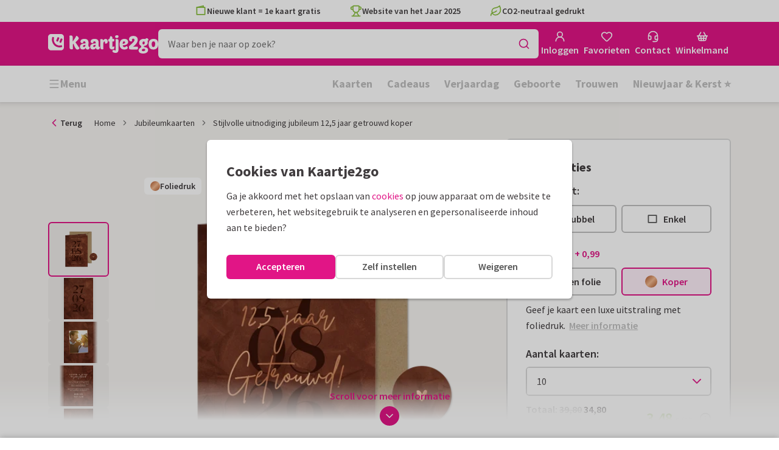

--- FILE ---
content_type: application/javascript
request_url: https://assets.kaartje2go.nl/assets/js/modern/contentModal.d2c1c177c4b3632f1cb.js
body_size: 4661
content:
/*! For license information please see contentModal.d2c1c177c4b3632f1cb.js.LICENSE.txt */
try{!function(){var e="undefined"!=typeof window?window:"undefined"!=typeof global?global:"undefined"!=typeof globalThis?globalThis:"undefined"!=typeof self?self:{},t=(new e.Error).stack;t&&(e._sentryDebugIds=e._sentryDebugIds||{},e._sentryDebugIds[t]="93a38633-b146-44a6-a5bb-0ca90df93e5b",e._sentryDebugIdIdentifier="sentry-dbid-93a38633-b146-44a6-a5bb-0ca90df93e5b")}()}catch(e){}!function(){try{var e="undefined"!=typeof window?window:"undefined"!=typeof global?global:"undefined"!=typeof globalThis?globalThis:"undefined"!=typeof self?self:{};e._sentryModuleMetadata=e._sentryModuleMetadata||{},e._sentryModuleMetadata[(new e.Error).stack]=function(e){for(var t=1;t<arguments.length;t++){var n=arguments[t];if(null!=n)for(var r in n)n.hasOwnProperty(r)&&(e[r]=n[r])}return e}({},e._sentryModuleMetadata[(new e.Error).stack],{"_sentryBundlerPluginAppKey:react-frontend":!0})}catch(e){}}(),function(){try{("undefined"!=typeof window?window:"undefined"!=typeof global?global:"undefined"!=typeof globalThis?globalThis:"undefined"!=typeof self?self:{}).SENTRY_RELEASE={id:"react-frontend@2025.12.23"}}catch(e){}}(),(globalThis.__LOADABLE_LOADED_CHUNKS__=globalThis.__LOADABLE_LOADED_CHUNKS__||[]).push([[705],{12292(e,t,n){"use strict";n.d(t,{A:()=>o});n(23792),n(3362),n(62953);var r=(0,n(80243).Ay)({resolved:{},chunkName:()=>"contentPage",isReady(e){var t=this.resolve(e);return!0===this.resolved[t]&&!!n.m[t]},importAsync:()=>n.e(2171).then(n.bind(n,21654)),requireAsync(e){var t=this.resolve(e);return this.resolved[t]=!1,this.importAsync(e).then(e=>(this.resolved[t]=!0,e))},requireSync(e){var t=this.resolve(e);return n(t)},resolve:()=>21654},{resolveComponent:e=>e.ContentPageWrapper});r.displayName="ContentPage";const o=r},13647(e,t,n){"use strict";n.d(t,{t:()=>c,A:()=>u});var r=n(71468),o=n(32017),a=n.n(o),l=n(37340),i=n(96540);var s=(e,t)=>n=>{var r=(0,l.UN)(n,e);if(t){var o=(0,l._X)(n,e)[t.payloadPropertyToCheck];return r&&o===t.valueToMatch}return r},c=(e,t)=>(0,r.d4)(s(e,t),a()),u=(e,t)=>function(e){var t=(0,r.Pj)(),n=(0,i.useRef)(e(t.getState())),o=(0,r.d4)(e);return n.current=o,n}(s(e,t))},16734(e,t,n){"use strict";n.d(t,{A:()=>C});n(89463),n(23418),n(23792),n(27495),n(38781),n(23500),n(62953);var r=n(96540),o=n(49975),a=n(20312),l=n.n(a),i=n(34164),s=n(48697),c=n(90342),u=n(77809),d=n(71933),f=n(66495),m=n(91772),v=n(67384),b=n(13647);function y(){for(var e=arguments.length,t=new Array(e),n=0;n<e;n++)t[n]=arguments[n];return e=>{!function(e){for(var t=arguments.length,n=new Array(t>1?t-1:0),r=1;r<t;r++)n[r-1]=arguments[r];n.forEach(t=>{"function"===typeof t?t(e):t&&(t.current=e)})}(e,...t)}}var p=n(60628),h=n(74848),g=["allowContentOverflow","children","className","contentClassName","contentLabel","contentRef","closeOnUnmount","closeButtonLabel","disableAnimation","footerContent","forceOpened","hasCloseButton","headerContent","headerImage","modalName","overlayClassName","onAfterClose","onAfterOpen","onClickClose","onEscapeClose","onOverlayClose","scrollFade","side","size","smallXs","testId","title"];function _(e,t){var n=Object.keys(e);if(Object.getOwnPropertySymbols){var r=Object.getOwnPropertySymbols(e);t&&(r=r.filter(function(t){return Object.getOwnPropertyDescriptor(e,t).enumerable})),n.push.apply(n,r)}return n}function A(e){for(var t=1;t<arguments.length;t++){var n=null!=arguments[t]?arguments[t]:{};t%2?_(Object(n),!0).forEach(function(t){O(e,t,n[t])}):Object.getOwnPropertyDescriptors?Object.defineProperties(e,Object.getOwnPropertyDescriptors(n)):_(Object(n)).forEach(function(t){Object.defineProperty(e,t,Object.getOwnPropertyDescriptor(n,t))})}return e}function O(e,t,n){return(t=function(e){var t=function(e,t){if("object"!=typeof e||!e)return e;var n=e[Symbol.toPrimitive];if(void 0!==n){var r=n.call(e,t||"default");if("object"!=typeof r)return r;throw new TypeError("@@toPrimitive must return a primitive value.")}return("string"===t?String:Number)(e)}(e,"string");return"symbol"==typeof t?t:t+""}(t))in e?Object.defineProperty(e,t,{value:n,enumerable:!0,configurable:!0,writable:!0}):e[t]=n,e}function w(e,t){return function(e){if(Array.isArray(e))return e}(e)||function(e,t){var n=null==e?null:"undefined"!=typeof Symbol&&e[Symbol.iterator]||e["@@iterator"];if(null!=n){var r,o,a,l,i=[],s=!0,c=!1;try{if(a=(n=n.call(e)).next,0===t){if(Object(n)!==n)return;s=!1}else for(;!(s=(r=a.call(n)).done)&&(i.push(r.value),i.length!==t);s=!0);}catch(e){c=!0,o=e}finally{try{if(!s&&null!=n.return&&(l=n.return(),Object(l)!==l))return}finally{if(c)throw o}}return i}}(e,t)||function(e,t){if(e){if("string"==typeof e)return j(e,t);var n={}.toString.call(e).slice(8,-1);return"Object"===n&&e.constructor&&(n=e.constructor.name),"Map"===n||"Set"===n?Array.from(e):"Arguments"===n||/^(?:Ui|I)nt(?:8|16|32)(?:Clamped)?Array$/.test(n)?j(e,t):void 0}}(e,t)||function(){throw new TypeError("Invalid attempt to destructure non-iterable instance.\nIn order to be iterable, non-array objects must have a [Symbol.iterator]() method.")}()}function j(e,t){(null==t||t>e.length)&&(t=e.length);for(var n=0,r=Array(t);n<t;n++)r[n]=e[n];return r}l().setAppElement("#root");const C=function(e){var t=e.allowContentOverflow,n=void 0!==t&&t,a=e.children,_=e.className,O=e.contentClassName,j=e.contentLabel,C=e.contentRef,x=e.closeOnUnmount,N=void 0===x||x,E=e.closeButtonLabel,T=e.disableAnimation,S=e.footerContent,I=e.forceOpened,P=void 0!==I&&I,L=e.hasCloseButton,B=void 0===L||L,k=e.headerContent,M=e.headerImage,D=e.modalName,R=e.overlayClassName,$=e.onAfterClose,H=e.onAfterOpen,F=e.onClickClose,U=e.onEscapeClose,W=e.onOverlayClose,z=e.scrollFade,q=void 0===z?{top:!0,bottom:!0}:z,K=e.side,X=e.size,Y=e.smallXs,G=(e.testId,e.title),J=function(e,t){if(null==e)return{};var n,r,o=function(e,t){if(null==e)return{};var n={};for(var r in e)if({}.hasOwnProperty.call(e,r)){if(-1!==t.indexOf(r))continue;n[r]=e[r]}return n}(e,t);if(Object.getOwnPropertySymbols){var a=Object.getOwnPropertySymbols(e);for(r=0;r<a.length;r++)n=a[r],-1===t.indexOf(n)&&{}.propertyIsEnumerable.call(e,n)&&(o[n]=e[n])}return o}(e,g),Q=(0,o.Bd)().t,V=(0,u.a)(),Z=(0,m.t)(D),ee=(0,v.H)(D),te=(0,r.useRef)(null),ne=(0,b.t)(D),re=(0,r.useRef)(ne),oe=(0,r.useRef)(!1),ae=w((0,r.useState)(()=>ne),2),le=ae[0],ie=ae[1],se=e=>{e&&(e=>{"click"!==e.type?null===U||void 0===U||U():null===W||void 0===W||W()})(e),oe.current=!0,V()&&ie(!1)};if((0,r.useEffect)(()=>(P&&!ne&&Z(),()=>{le&&N&&(ee(),window.onpopstate=null),p.T.unblock(`modal-${D}`)}),[]),(0,r.useEffect)(()=>{ne===le||oe.current||(!ne&&le&&(oe.current=!0),V()&&ie(ne)),ne&&d.d6.modalview(D)},[ne,le]),!ne&&!le&&!oe.current)return null;var ce=T||f.g.isPlaywright(),ue=(0,i.A)("modal",{"modal--drawer":K,[`modal--${K}`]:K,[`modal--${X}`]:X,[`modal--${D}`]:D,"modal--no-animation":ce,"modal--was-active-on-mount":!N&&re.current,"modal--overflow":n,"modal--has-header-image":M},_),de=(0,i.A)("modal__overlay",{"modal__overlay--small-xs":Y,"modal__overlay--no-animation":ce,"modal__overlay--was-active-on-mount":!N&&re.current},R),fe=(0,h.jsx)("div",{className:"modal__content",ref:y(C,te),children:(0,h.jsx)("div",{className:(0,i.A)("modal__content-inner",O),children:a})});return(0,h.jsx)(l(),A(A({isOpen:le,className:{base:ue,afterOpen:ce?"":"modal--after-open",beforeClose:ce?"":"modal--before-close"},contentLabel:j,overlayClassName:{base:de,afterOpen:ce?"":"modal__overlay--after-open",beforeClose:ce?"":"modal__overlay--before-close"},closeTimeoutMS:1e3,onAfterOpen:()=>{re.current=!1,null===H||void 0===H||H()},onAfterClose:()=>{var e=oe.current;oe.current=!1,(e||N)&&ee(),null===$||void 0===$||$()},onRequestClose:se,portalClassName:"modal-portal",shouldFocusAfterRender:!0},J),{},{children:(0,h.jsxs)(r.Fragment,{children:[(0,h.jsxs)("div",{className:"modal__top",children:[G&&(0,h.jsx)("div",{className:"modal__title",children:G}),B&&(0,h.jsx)("button",{type:"button",className:"modal__close","aria-label":E||Q("Close"),onClick:function(){se(),null===F||void 0===F||F()},children:(0,h.jsx)(s.A,{})})]}),M&&(0,h.jsx)("div",{className:"modal__header-image",children:M}),k&&(0,h.jsxs)("div",{className:"modal__heading",children:[" ",k," "]}),q?(0,h.jsx)(c.A,{scrollElementRef:te,fadeStart:q.top,fadeEnd:q.bottom,children:fe}):fe,S?(0,h.jsx)("div",{className:"modal__footer",children:S}):null]})}))}},25858(e,t,n){var r="Expected a function",o=/^\s+|\s+$/g,a=/^[-+]0x[0-9a-f]+$/i,l=/^0b[01]+$/i,i=/^0o[0-7]+$/i,s=parseInt,c="object"==typeof n.g&&n.g&&n.g.Object===Object&&n.g,u="object"==typeof self&&self&&self.Object===Object&&self,d=c||u||Function("return this")(),f=Object.prototype.toString,m=Math.max,v=Math.min,b=function(){return d.Date.now()};function y(e,t,n){var o,a,l,i,s,c,u=0,d=!1,f=!1,y=!0;if("function"!=typeof e)throw new TypeError(r);function g(t){var n=o,r=a;return o=a=void 0,u=t,i=e.apply(r,n)}function _(e){var n=e-c;return void 0===c||n>=t||n<0||f&&e-u>=l}function A(){var e=b();if(_(e))return O(e);s=setTimeout(A,function(e){var n=t-(e-c);return f?v(n,l-(e-u)):n}(e))}function O(e){return s=void 0,y&&o?g(e):(o=a=void 0,i)}function w(){var e=b(),n=_(e);if(o=arguments,a=this,c=e,n){if(void 0===s)return function(e){return u=e,s=setTimeout(A,t),d?g(e):i}(c);if(f)return s=setTimeout(A,t),g(c)}return void 0===s&&(s=setTimeout(A,t)),i}return t=h(t)||0,p(n)&&(d=!!n.leading,l=(f="maxWait"in n)?m(h(n.maxWait)||0,t):l,y="trailing"in n?!!n.trailing:y),w.cancel=function(){void 0!==s&&clearTimeout(s),u=0,o=c=a=s=void 0},w.flush=function(){return void 0===s?i:O(b())},w}function p(e){var t=typeof e;return!!e&&("object"==t||"function"==t)}function h(e){if("number"==typeof e)return e;if(function(e){return"symbol"==typeof e||function(e){return!!e&&"object"==typeof e}(e)&&"[object Symbol]"==f.call(e)}(e))return NaN;if(p(e)){var t="function"==typeof e.valueOf?e.valueOf():e;e=p(t)?t+"":t}if("string"!=typeof e)return 0===e?e:+e;e=e.replace(o,"");var n=l.test(e);return n||i.test(e)?s(e.slice(2),n?2:8):a.test(e)?NaN:+e}e.exports=function(e,t,n){var o=!0,a=!0;if("function"!=typeof e)throw new TypeError(r);return p(n)&&(o="leading"in n?!!n.leading:o,a="trailing"in n?!!n.trailing:a),y(e,t,{leading:o,maxWait:t,trailing:a})}},48697(e,t,n){"use strict";n.d(t,{A:()=>r});const r=(0,n(9407).A)("x",[["path",{d:"M18 6 6 18",key:"1bl5f8"}],["path",{d:"m6 6 12 12",key:"d8bk6v"}]])},67384(e,t,n){"use strict";n.d(t,{H:()=>a});var r=n(39277),o=n(13328);function a(e){var t=(0,o._)();return()=>t((0,r.Oo)(e))}},77809(e,t,n){"use strict";n.d(t,{a:()=>o});var r=n(96540);function o(){var e=(0,r.useRef)(!1);return(0,r.useEffect)(()=>(e.current=!0,()=>{e.current=!1}),[]),(0,r.useCallback)(()=>e.current,[e.current])}},90342(e,t,n){"use strict";n.d(t,{A:()=>i});var r=n(96540),o=n(25858),a=n.n(o),l=n(66495);const i=e=>{var t=e.children,n=e.fadeStart,o=void 0===n||n,i=e.fadeEnd,s=void 0===i||i,c=e.scrollElementRef,u=e.small,d=e.type,f=void 0===d?"vertical":d,m=a()(()=>{var e=null===c||void 0===c?void 0:c.current,t="vertical"===f;e&&(!t&&(e=>{var t=e.scrollWidth,n=e.clientWidth,r=e.scrollLeft,a=e.classList;if(t>n){var l=t<n+r+1,i=!l&&0===r;o&&a.toggle("scroll-fade-right",!l),o&&a.toggle("scroll-fade-left",!i)}})(e),t&&(e=>{var t=e.scrollHeight,n=e.clientHeight,r=e.scrollTop,a=e.classList;if(t>n){var l=t<=n+r+1,i=!l&&0===r;s&&a.toggle("scroll-fade-bottom",!l),o&&a.toggle("scroll-fade-top",!i)}})(e))},200);return(0,r.useEffect)(()=>{var e,t=null===c||void 0===c?void 0:c.current;if(!l.g.isPlaywright())return t&&(t.classList.add("scroll-fade"),u&&t.classList.add("scroll-fade-small"),m(),(e=new MutationObserver(m)).observe(t,{childList:!0,subtree:!0})),null===t||void 0===t||t.addEventListener("scroll",m),()=>{null===t||void 0===t||t.removeEventListener("scroll",m),e&&e.disconnect()}},[c]),t}},91772(e,t,n){"use strict";n.d(t,{t:()=>a});var r=n(13328),o=n(39277);function a(e,t){var n=(0,r._)();return()=>n((0,o.qf)(e,t))}},96256(e,t,n){"use strict";n.r(t),n.d(t,{ContentModal:()=>m});var r=n(49975),o=n(48697),a=n(12292),l=n(76244),i=n(66501),s=n(54507),c=n(16734),u=n(97811),d=n(67384),f=n(74848);function m(e){var t=e.alias,n=e.headerImage,m=e.modalName,v=e.size,b=void 0===v?"medium":v,y=e.side,p=e.showCloseButton,h=void 0!==p&&p,g=e.closeText,_=e.title,A=(0,r.Bd)().t,O=(0,d.H)(m),w=h&&"right"===y,j=(0,f.jsx)(u.A,{cancelButtonText:g||A("Close"),onCancel:O});return(0,f.jsxs)(c.A,{modalName:m,size:b,side:y,headerImage:n,footerContent:w&&j,title:_,children:[(0,f.jsx)(a.A,{alias:t}),h&&"right"!==y?(0,f.jsx)(i.A,{className:"modal__buttons",children:(0,f.jsx)(s.A,{xs:12,sm:{size:4,offset:4},children:(0,f.jsx)(l.A,{variant:"secondary",spread:"always",onClick:O,icon:(0,f.jsx)(o.A,{}),iconAlignment:"left",className:"m-bottom-sm-down",children:A("Close")})})}):null]})}},97811(e,t,n){"use strict";n.d(t,{A:()=>s});var r=n(49975),o=n(34164),a=n(48697),l=n(76244),i=n(74848);const s=e=>{var t=e.className,n=e.cancelButtonText,s=e.cancelButtonIcon,c=e.cancelButtonIconAlignment,u=(e.cancelButtonTestId,e.submitButtonText),d=e.submitButtonIcon,f=e.submitButtonIconAlignment,m=(e.submitButtonTestId,e.submitButtonType),v=void 0===m?"button":m,b=e.submitFormId,y=e.columnOnMobile,p=void 0!==y&&y,h=e.isLoading,g=e.isSubmitDisabled,_=e.onCancel,A=e.onSubmit,O=(0,r.Bd)().t,w=(0,o.A)("modal-footer__buttons",{"modal-footer__buttons--column-xs":p},t);return _||A?(0,i.jsxs)("div",{className:w,children:[_&&(0,i.jsx)(l.A,{type:"button",icon:s||(0,i.jsx)(a.A,{}),iconAlignment:c||"left",spread:"mobile",variant:"tertiary",onClick:_,children:n||O("Cancel")}),(A||b)&&(0,i.jsx)(l.A,{type:v,form:b,spread:"mobile",variant:"primary",icon:d,iconAlignment:f||"left",onClick:A,disabled:h||g,isLoading:h,children:u||O("Save")})]}):null}}}]);